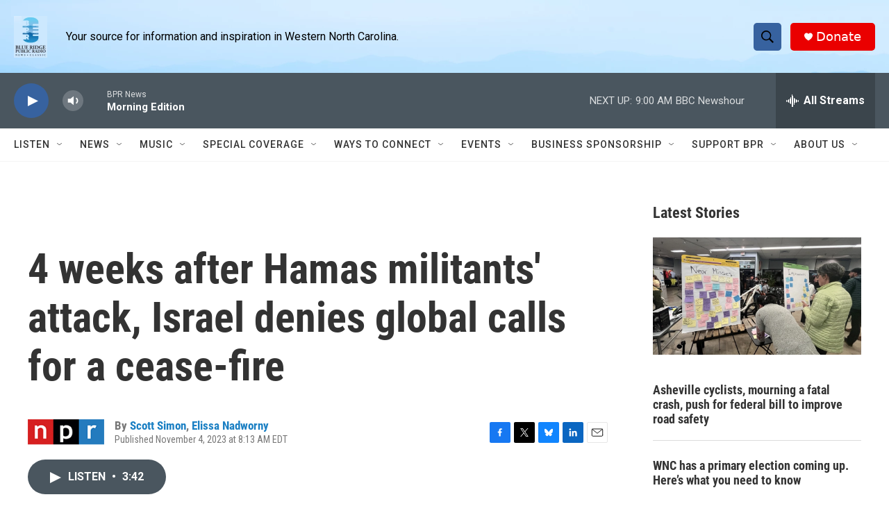

--- FILE ---
content_type: text/html; charset=utf-8
request_url: https://www.google.com/recaptcha/api2/aframe
body_size: 267
content:
<!DOCTYPE HTML><html><head><meta http-equiv="content-type" content="text/html; charset=UTF-8"></head><body><script nonce="qB1ubdNkrbjwzKKTY56gsA">/** Anti-fraud and anti-abuse applications only. See google.com/recaptcha */ try{var clients={'sodar':'https://pagead2.googlesyndication.com/pagead/sodar?'};window.addEventListener("message",function(a){try{if(a.source===window.parent){var b=JSON.parse(a.data);var c=clients[b['id']];if(c){var d=document.createElement('img');d.src=c+b['params']+'&rc='+(localStorage.getItem("rc::a")?sessionStorage.getItem("rc::b"):"");window.document.body.appendChild(d);sessionStorage.setItem("rc::e",parseInt(sessionStorage.getItem("rc::e")||0)+1);localStorage.setItem("rc::h",'1768911169679');}}}catch(b){}});window.parent.postMessage("_grecaptcha_ready", "*");}catch(b){}</script></body></html>